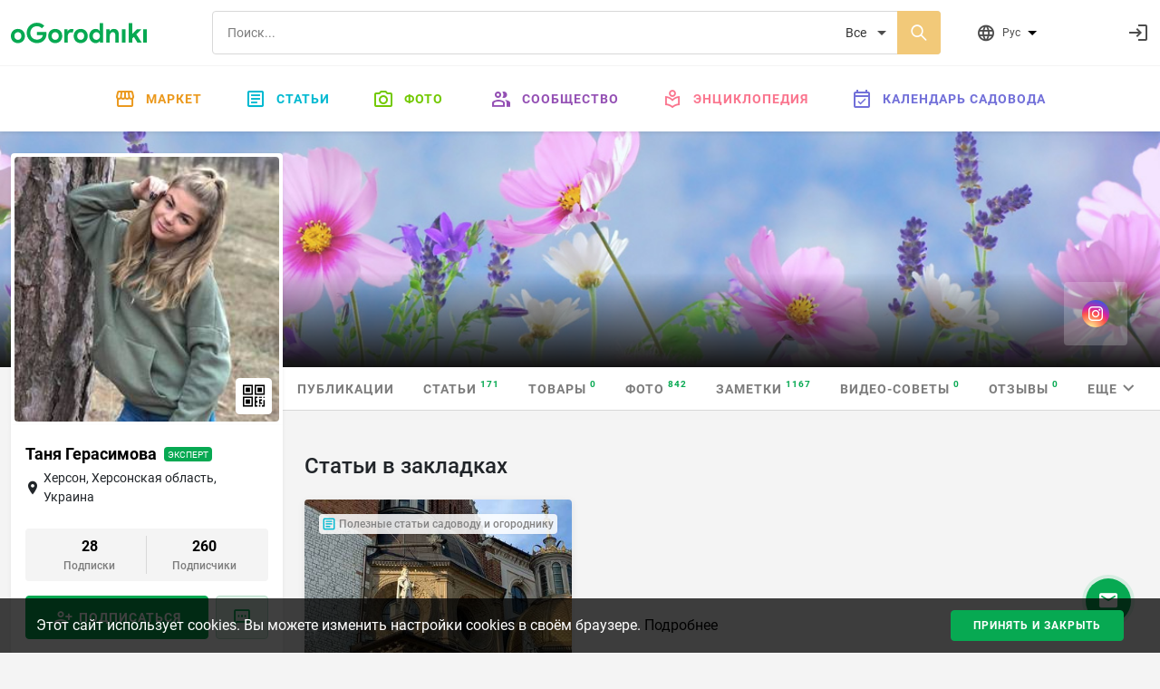

--- FILE ---
content_type: text/html; charset=utf-8
request_url: https://ogorodniki.com/user/483818/bookmark-article
body_size: 11795
content:
<!DOCTYPE html>
<html lang="ru">
    <head >
        <meta http-equiv="Content-Type" content="text/html; charset=utf-8" />
        <meta name="description" content="" />
        <meta name="keywords" content="" />
        <meta content="IE=edge,chrome=1" http-equiv="X-UA-Compatible">
        <meta name="viewport" content="width=device-width, initial-scale=1.0, maximum-scale=1.0, user-scalable=no">
        <meta name="theme-color" content="#ffffff">
        
        <meta name="google-site-verification" content="jYT7eT05ea5NiscpbDJoPllRxBJXjDEUxMCcvLaLgr8" />
        <meta name="yandex-verification" content="c470e12f88c4d8ef" />
        <meta name="verification" content="9a88de1765aca8cdc5a4e211bada3f" />

        
        
            
                
                <link rel="alternate" hreflang="x-default" href="https://ogorodniki.com/user/483818/bookmark-article">
            

            <link rel="alternate" hreflang="ru" href="https://ogorodniki.com/user/483818/bookmark-article">
        
            

            <link rel="alternate" hreflang="uk" href="https://ogorodniki.com/uk/user/483818/bookmark-article">
        

        <title>
Статьи в закладках | Огородники
</title>

        
        
        <script type="application/ld+json">{"@context": "http://schema.org","@type": "Organization","name": "oGorodniki","url": "https://ogorodniki.com","logo": "https://ogorodniki.com/static/favicon/apple-touch-icon.png","sameAs": ["https://www.facebook.com/ogorodnikicom/","https://www.instagram.com/ogorodniki_sadovodu/","https://www.youtube.com/channel/UCv0iIX4sGRk9CHU-Ug9jtmA"]}</script>

        <link rel="canonical" href="https://ogorodniki.com/user/483818/bookmark-article">
        <link rel="apple-touch-icon" sizes="180x180" href="/static/favicon/apple-touch-icon.png">
        <link rel="icon" type="image/png" sizes="32x32" href="/static/favicon/favicon-32x32.png">
        <link rel="icon" type="image/png" sizes="16x16" href="/static/favicon/favicon-16x16.png">
        <link rel="manifest" href="/static/favicon/manifest.json">
        <link rel="mask-icon" href="/static/favicon/safari-pinned-tab.svg" color="#07A952">
        <link rel="shortcut icon" href="/static/favicon/favicon.ico" type="image/x-icon" sizes="48x48">
        <link href="/static/css/site.css?r=1627892932" type="text/css" rel="stylesheet">

        
        

        
            <!-- Google Tag Manager -->
<script>(function(w,d,s,l,i){w[l]=w[l]||[];w[l].push({'gtm.start':
    new Date().getTime(),event:'gtm.js'});var f=d.getElementsByTagName(s)[0],
    j=d.createElement(s),dl=l!='dataLayer'?'&l='+l:'';j.async=true;j.src=
    'https://www.googletagmanager.com/gtm.js?id='+i+dl;f.parentNode.insertBefore(j,f);
    })(window,document,'script','dataLayer','GTM-WXB3S6N');</script>
<!-- End Google Tag Manager -->
            <script async src="https://www.googletagmanager.com/gtag/js?id=UA-109919236-1"></script>
<script async src="/static/js/snippet/g_analytic.js"></script>
        
    </head>
    <body>
        <input type="hidden" class="js-current-language" value="ru" data-id="0" />
        <div class="b-wrapper-popup"></div>
        
            
                <header class="b-header bg-white shadow-sm">
    <div class="border-bottom b-header__top">
        <div class="container-xxl b-header-top d-flex flex-wrap justify-content-between align-items-center py-2 my-1">
            <div class="b-mob-ico-wrap b-mob-ico-wrap_ham i-menu"></div>
            <div class="b-header-top_logo-box me-lg-5">
                <a href="/" class="b-header-top__logo"></a>
            </div>
            <div class="b-header-top__control-ico b-mob-ico-wrap b-mob-ico-wrap_close b-header-top_mob-search-ico i-search"></div>
            <div class="b-header-top__search-box px-2 px-lg-4 flex-grow-1">
                <div class="b-search d-flex">
                    
                    <label class="i-search b-search__ico-search"></label>
                    <input autocomplete="off" class="b-search__input" placeholder="Поиск..." value="" name="header-search" />
                    
                    <select class="b-search__select" name="search_filter">
                        
                            <option value="all" 
                                    class=&#39;js-tag-filter&#39; 
                                    
                                    >
                                Все
                            </option>
                        
                            <option value="species" 
                                    class=&#39;js-tag-filter&#39; 
                                    
                                    >
                                Энциклопедия
                            </option>
                        
                            <option value="articles" 
                                    class=&#39;js-tag-filter&#39; 
                                    
                                    >
                                Статьи
                            </option>
                        
                            <option value="experts" 
                                     
                                    
                                    >
                                Люди и компании
                            </option>
                        
                            <option value="photos" 
                                    class=&#39;js-tag-filter&#39; 
                                    
                                    >
                                Фото
                            </option>
                        
                            <option value="notes" 
                                    class=&#39;js-tag-filter&#39; 
                                    
                                    >
                                Заметки
                            </option>
                        
                            <option value="video_advices" 
                                    class=&#39;js-tag-filter&#39; 
                                    
                                    >
                                Видео-советы
                            </option>
                        
                            <option value="market" 
                                     
                                    
                                    >
                                Маркет
                            </option>
                        
                    </select>
                </div>
            </div>
            <div class="b-header__user-actions ps-0 ps-lg-3 d-flex justify-content-end">
                <div class="b-header-top__item b-header-top__item_mob-hide b-dropdown js-languages js-dropdown pe-0 pe-lg-5 me-0 me-lg-4">
                    <div class="b-header-top__control-ico i-website b-dropdown__toggle js-dropdown-toggle">
                        <span class="b-header-top__label ms-2">Рус</span>
                        <ul class="b-dropdown__menu fx-d-c h-ta-l">
                            
                                <li class="b-flags__item la-fx fx-aic" data-flag="b-flags__ru">
                                    <div data-href="/user/483818/bookmark-article" class="la-fx fx-aic js-change-lang">
                                        <span class="b-flags__ico b-flags__ru me-2"></span>
                                        <span>Русский</span>
                                    </div>
                                </li>
                            
                                <li class="b-flags__item la-fx fx-aic" data-flag="b-flags__uk">
                                    <div data-href="/uk/user/483818/bookmark-article" class="la-fx fx-aic js-change-lang">
                                        <span class="b-flags__ico b-flags__uk me-2"></span>
                                        <span>Українська</span>
                                    </div>
                                </li>
                            
                        </ul>
                    </div>
                </div>
                <div class="js-messages"></div>
                <div class="js-notification"></div>
                <div class="b-header-top__item ms-1 justify-content-end fx-ba b-header-top__profile">
                    <div class="d-flex align-items-center justify-content-between js-user">
                        <a class="d-flex b-header-top__control-link b-header-top__profile-auth" href="/auth/login" rel="nofollow" title="Войти">
                            <i class="b-header-top__control-ico i-login"></i>
                        </a>
                    </div>
                </div>
            </div>
        </div>
    </div>
    
<nav class="container-fluid b-menu">

    <ul class="b-menu__list py-lg-2 d-flex justify-content-center">
        <li class="b-menu__item b-menu__side">
            <a href="/" data-href="/" class="b-menu__link"><span class="b-menu__side-ico i-home"></span>Главная</a>
        </li>
        <li class="b-menu__item">
            <a href="https://market.ogorodniki.com/ru" class="b-menu__link b-menu_market"><span class="b-menu__side-ico i-market"></span>Маркет</a>
        </li>
        <li class="b-menu__item b-menu__item_mega">
            <a href="/articles" data-href="/articles" class="b-menu__link b-menu_articles"><span class="b-menu__side-ico i-doc"></span>Статьи</a>
            <div class="b-megamenu d-none">
                <div class="b-megamenu__wrapper">
                    <ul class="b-megamenu__list la-fx fx-w">
                        <li class="b-megamenu__item h-mb-20">
                                <a href="/articles/sad-i-ogorod" data-href="/articles/sad-i-ogorod" class="b-megamenu__link h-mb-10">
                                    <i class="b-megamenu__ico ico-category__1"></i>Сад и Огород
                                </a>
                                <ul class="b-megamenu__sub">
                                    
                                        <li class="b-megamenu__sub-item">
                                            <a href="/articles/sad-i-ogorod/ovoshchi" data-href="/articles/sad-i-ogorod/ovoshchi" class="b-megamenu__sub-link">Овощи <sup class="b-articles__filter-num">819</sup></a>
                                        </li>
                                    
                                        <li class="b-megamenu__sub-item">
                                            <a href="/articles/sad-i-ogorod/frukty" data-href="/articles/sad-i-ogorod/frukty" class="b-megamenu__sub-link">Фрукты <sup class="b-articles__filter-num">221</sup></a>
                                        </li>
                                    
                                        <li class="b-megamenu__sub-item">
                                            <a href="/articles/sad-i-ogorod/iagody" data-href="/articles/sad-i-ogorod/iagody" class="b-megamenu__sub-link">Ягоды <sup class="b-articles__filter-num">432</sup></a>
                                        </li>
                                    
                                        <li class="b-megamenu__sub-item">
                                            <a href="/articles/sad-i-ogorod/vrediteli-i-bolezni" data-href="/articles/sad-i-ogorod/vrediteli-i-bolezni" class="b-megamenu__sub-link">Вредители <sup class="b-articles__filter-num">99</sup></a>
                                        </li>
                                    
                                        <li class="b-megamenu__sub-item">
                                            <a href="/articles/sad-i-ogorod/bobovye" data-href="/articles/sad-i-ogorod/bobovye" class="b-megamenu__sub-link">Бобовые <sup class="b-articles__filter-num">27</sup></a>
                                        </li>
                                    
                                        <li class="b-megamenu__sub-item">
                                            <a href="/articles/sad-i-ogorod/ekzoticheskie-rasteniia" data-href="/articles/sad-i-ogorod/ekzoticheskie-rasteniia" class="b-megamenu__sub-link">Экзотические растения <sup class="b-articles__filter-num">108</sup></a>
                                        </li>
                                    
                                        <li class="b-megamenu__sub-item">
                                            <a href="/articles/sad-i-ogorod/zlaki" data-href="/articles/sad-i-ogorod/zlaki" class="b-megamenu__sub-link">Злаки <sup class="b-articles__filter-num">52</sup></a>
                                        </li>
                                    
                                        <li class="b-megamenu__sub-item">
                                            <a href="/articles/sad-i-ogorod/travy-i-zelen" data-href="/articles/sad-i-ogorod/travy-i-zelen" class="b-megamenu__sub-link">Травы и зелень <sup class="b-articles__filter-num">195</sup></a>
                                        </li>
                                    
                                        <li class="b-megamenu__sub-item">
                                            <a href="/articles/sad-i-ogorod/orekh" data-href="/articles/sad-i-ogorod/orekh" class="b-megamenu__sub-link">Орехи <sup class="b-articles__filter-num">73</sup></a>
                                        </li>
                                    
                                        <li class="b-megamenu__sub-item">
                                            <a href="/articles/sad-i-ogorod/bolezni" data-href="/articles/sad-i-ogorod/bolezni" class="b-megamenu__sub-link">Болезни <sup class="b-articles__filter-num">30</sup></a>
                                        </li>
                                    
                                        <li class="b-megamenu__sub-item">
                                            <a href="/articles/sad-i-ogorod/lekarstvennye-rasteniia" data-href="/articles/sad-i-ogorod/lekarstvennye-rasteniia" class="b-megamenu__sub-link">Лекарственные растения <sup class="b-articles__filter-num">226</sup></a>
                                        </li>
                                    
                                        <li class="b-megamenu__sub-item">
                                            <a href="/articles/sad-i-ogorod/poleznye-stati-sadovodu-i-ogorodniku" data-href="/articles/sad-i-ogorod/poleznye-stati-sadovodu-i-ogorodniku" class="b-megamenu__sub-link">Полезные статьи садоводу и огороднику <sup class="b-articles__filter-num">2989</sup></a>
                                        </li>
                                    
                                </ul>
                            </li><li class="b-megamenu__item h-mb-20">
                                <a href="/articles/tsvety" data-href="/articles/tsvety" class="b-megamenu__link h-mb-10">
                                    <i class="b-megamenu__ico ico-category__2"></i>Комнатные растения
                                </a>
                                <ul class="b-megamenu__sub">
                                    
                                        <li class="b-megamenu__sub-item">
                                            <a href="/articles/tsvety/sukkulenty-i-kaktusy" data-href="/articles/tsvety/sukkulenty-i-kaktusy" class="b-megamenu__sub-link">Суккуленты и кактусы <sup class="b-articles__filter-num">273</sup></a>
                                        </li>
                                    
                                        <li class="b-megamenu__sub-item">
                                            <a href="/articles/tsvety/dekorativnotsvetushchie" data-href="/articles/tsvety/dekorativnotsvetushchie" class="b-megamenu__sub-link">Декоративно-цветущие <sup class="b-articles__filter-num">315</sup></a>
                                        </li>
                                    
                                        <li class="b-megamenu__sub-item">
                                            <a href="/articles/tsvety/dekorativnolistnye" data-href="/articles/tsvety/dekorativnolistnye" class="b-megamenu__sub-link">Декоративно-лиственные <sup class="b-articles__filter-num">145</sup></a>
                                        </li>
                                    
                                        <li class="b-megamenu__sub-item">
                                            <a href="/articles/tsvety/palmy-i-drevovidnye" data-href="/articles/tsvety/palmy-i-drevovidnye" class="b-megamenu__sub-link">Пальмы и древовидные <sup class="b-articles__filter-num">58</sup></a>
                                        </li>
                                    
                                        <li class="b-megamenu__sub-item">
                                            <a href="/articles/tsvety/plodovye" data-href="/articles/tsvety/plodovye" class="b-megamenu__sub-link">Плодовые <sup class="b-articles__filter-num">19</sup></a>
                                        </li>
                                    
                                        <li class="b-megamenu__sub-item">
                                            <a href="/articles/tsvety/vrediteli-rastenii" data-href="/articles/tsvety/vrediteli-rastenii" class="b-megamenu__sub-link">Вредители комнатных растений <sup class="b-articles__filter-num">0</sup></a>
                                        </li>
                                    
                                        <li class="b-megamenu__sub-item">
                                            <a href="/articles/tsvety/bolezni-rastenii" data-href="/articles/tsvety/bolezni-rastenii" class="b-megamenu__sub-link">Болезни комнатных растений <sup class="b-articles__filter-num">1</sup></a>
                                        </li>
                                    
                                        <li class="b-megamenu__sub-item">
                                            <a href="/articles/tsvety/paporotniki" data-href="/articles/tsvety/paporotniki" class="b-megamenu__sub-link">Папоротники <sup class="b-articles__filter-num">21</sup></a>
                                        </li>
                                    
                                        <li class="b-megamenu__sub-item">
                                            <a href="/articles/tsvety/poleznye-stati-komnatnym-tsvetovodam" data-href="/articles/tsvety/poleznye-stati-komnatnym-tsvetovodam" class="b-megamenu__sub-link">Полезные статьи комнатным цветоводам <sup class="b-articles__filter-num">114</sup></a>
                                        </li>
                                    
                                </ul>
                            </li><li class="b-megamenu__item h-mb-20">
                                <a href="/articles/landshaft" data-href="/articles/landshaft" class="b-megamenu__link h-mb-10">
                                    <i class="b-megamenu__ico ico-category__11"></i>Ландшафт
                                </a>
                                <ul class="b-megamenu__sub">
                                    
                                        <li class="b-megamenu__sub-item">
                                            <a href="/articles/landshaft/tsvety-otkrytogo-grunta" data-href="/articles/landshaft/tsvety-otkrytogo-grunta" class="b-megamenu__sub-link">Цветы открытого грунта <sup class="b-articles__filter-num">1237</sup></a>
                                        </li>
                                    
                                        <li class="b-megamenu__sub-item">
                                            <a href="/articles/landshaft/travy-gazonnye" data-href="/articles/landshaft/travy-gazonnye" class="b-megamenu__sub-link">Травы газонные <sup class="b-articles__filter-num">23</sup></a>
                                        </li>
                                    
                                        <li class="b-megamenu__sub-item">
                                            <a href="/articles/landshaft/viushchiesia-rasteniia" data-href="/articles/landshaft/viushchiesia-rasteniia" class="b-megamenu__sub-link">Вьющиеся лианы <sup class="b-articles__filter-num">86</sup></a>
                                        </li>
                                    
                                        <li class="b-megamenu__sub-item">
                                            <a href="/articles/landshaft/prudovye-rasteniia" data-href="/articles/landshaft/prudovye-rasteniia" class="b-megamenu__sub-link">Прудовые растения <sup class="b-articles__filter-num">55</sup></a>
                                        </li>
                                    
                                        <li class="b-megamenu__sub-item">
                                            <a href="/articles/landshaft/kustarniki-dekorativnye" data-href="/articles/landshaft/kustarniki-dekorativnye" class="b-megamenu__sub-link">Кустарники декоративные <sup class="b-articles__filter-num">217</sup></a>
                                        </li>
                                    
                                        <li class="b-megamenu__sub-item">
                                            <a href="/articles/landshaft/derevia" data-href="/articles/landshaft/derevia" class="b-megamenu__sub-link">Деревья <sup class="b-articles__filter-num">276</sup></a>
                                        </li>
                                    
                                        <li class="b-megamenu__sub-item">
                                            <a href="/articles/landshaft/tsvetniki" data-href="/articles/landshaft/tsvetniki" class="b-megamenu__sub-link">Цветники <sup class="b-articles__filter-num">80</sup></a>
                                        </li>
                                    
                                        <li class="b-megamenu__sub-item">
                                            <a href="/articles/landshaft/iskusstvennye-vodoiomy" data-href="/articles/landshaft/iskusstvennye-vodoiomy" class="b-megamenu__sub-link">Искусственные водоёмы <sup class="b-articles__filter-num">6</sup></a>
                                        </li>
                                    
                                        <li class="b-megamenu__sub-item">
                                            <a href="/articles/landshaft/alpiiskie-gorki" data-href="/articles/landshaft/alpiiskie-gorki" class="b-megamenu__sub-link">Альпийские горки <sup class="b-articles__filter-num">3</sup></a>
                                        </li>
                                    
                                        <li class="b-megamenu__sub-item">
                                            <a href="/articles/landshaft/sadovye-dorozhki" data-href="/articles/landshaft/sadovye-dorozhki" class="b-megamenu__sub-link">Садовые дорожки <sup class="b-articles__filter-num">6</sup></a>
                                        </li>
                                    
                                </ul>
                            </li><li class="b-megamenu__item h-mb-20">
                                <a href="/articles/zagorodnaja-zhizn" data-href="/articles/zagorodnaja-zhizn" class="b-megamenu__link h-mb-10">
                                    <i class="b-megamenu__ico ico-category__24"></i>Загородная жизнь
                                </a>
                                <ul class="b-megamenu__sub">
                                    
                                        <li class="b-megamenu__sub-item">
                                            <a href="/articles/zagorodnaja-zhizn/griby" data-href="/articles/zagorodnaja-zhizn/griby" class="b-megamenu__sub-link">Грибы <sup class="b-articles__filter-num">54</sup></a>
                                        </li>
                                    
                                        <li class="b-megamenu__sub-item">
                                            <a href="/articles/zagorodnaja-zhizn/poleznye-nasekomye" data-href="/articles/zagorodnaja-zhizn/poleznye-nasekomye" class="b-megamenu__sub-link">Насекомые <sup class="b-articles__filter-num">106</sup></a>
                                        </li>
                                    
                                        <li class="b-megamenu__sub-item">
                                            <a href="/articles/zagorodnaja-zhizn/domashnie-zhivotnye" data-href="/articles/zagorodnaja-zhizn/domashnie-zhivotnye" class="b-megamenu__sub-link">Домашние животные <sup class="b-articles__filter-num">135</sup></a>
                                        </li>
                                    
                                        <li class="b-megamenu__sub-item">
                                            <a href="/articles/zagorodnaja-zhizn/svoimi-rukami" data-href="/articles/zagorodnaja-zhizn/svoimi-rukami" class="b-megamenu__sub-link">Своими руками <sup class="b-articles__filter-num">429</sup></a>
                                        </li>
                                    
                                        <li class="b-megamenu__sub-item">
                                            <a href="/articles/zagorodnaja-zhizn/khobbi" data-href="/articles/zagorodnaja-zhizn/khobbi" class="b-megamenu__sub-link">Рыбалка <sup class="b-articles__filter-num">46</sup></a>
                                        </li>
                                    
                                        <li class="b-megamenu__sub-item">
                                            <a href="/articles/zagorodnaja-zhizn/instrument" data-href="/articles/zagorodnaja-zhizn/instrument" class="b-megamenu__sub-link">Инструмент <sup class="b-articles__filter-num">54</sup></a>
                                        </li>
                                    
                                        <li class="b-megamenu__sub-item">
                                            <a href="/articles/zagorodnaja-zhizn/stroitelstvo" data-href="/articles/zagorodnaja-zhizn/stroitelstvo" class="b-megamenu__sub-link">Строительство <sup class="b-articles__filter-num">372</sup></a>
                                        </li>
                                    
                                </ul>
                            </li><li class="b-megamenu__item h-mb-20">
                                <a href="/articles/zhivotnye" data-href="/articles/zhivotnye" class="b-megamenu__link h-mb-10">
                                    <i class="b-megamenu__ico ico-category__71"></i>Животные
                                </a>
                                <ul class="b-megamenu__sub">
                                    
                                        <li class="b-megamenu__sub-item">
                                            <a href="/articles/zhivotnye/ryby" data-href="/articles/zhivotnye/ryby" class="b-megamenu__sub-link">Рыбы <sup class="b-articles__filter-num">48</sup></a>
                                        </li>
                                    
                                        <li class="b-megamenu__sub-item">
                                            <a href="/articles/zhivotnye/ptitsy" data-href="/articles/zhivotnye/ptitsy" class="b-megamenu__sub-link">Птицы <sup class="b-articles__filter-num">140</sup></a>
                                        </li>
                                    
                                        <li class="b-megamenu__sub-item">
                                            <a href="/articles/zhivotnye/reptilii" data-href="/articles/zhivotnye/reptilii" class="b-megamenu__sub-link">Рептилии <sup class="b-articles__filter-num">14</sup></a>
                                        </li>
                                    
                                        <li class="b-megamenu__sub-item">
                                            <a href="/articles/zhivotnye/mlekopitaiushchie" data-href="/articles/zhivotnye/mlekopitaiushchie" class="b-megamenu__sub-link">Млекопитающие <sup class="b-articles__filter-num">142</sup></a>
                                        </li>
                                    
                                        <li class="b-megamenu__sub-item">
                                            <a href="/articles/zhivotnye/zemnovodnye" data-href="/articles/zhivotnye/zemnovodnye" class="b-megamenu__sub-link">Земноводные <sup class="b-articles__filter-num">7</sup></a>
                                        </li>
                                    
                                        <li class="b-megamenu__sub-item">
                                            <a href="/articles/zhivotnye/koshki" data-href="/articles/zhivotnye/koshki" class="b-megamenu__sub-link">Кошки <sup class="b-articles__filter-num">36</sup></a>
                                        </li>
                                    
                                        <li class="b-megamenu__sub-item">
                                            <a href="/articles/zhivotnye/sobaki" data-href="/articles/zhivotnye/sobaki" class="b-megamenu__sub-link">Собаки <sup class="b-articles__filter-num">64</sup></a>
                                        </li>
                                    
                                </ul>
                            </li><li class="b-megamenu__item h-mb-20">
                                <a href="/articles/pererabotka" data-href="/articles/pererabotka" class="b-megamenu__link h-mb-10">
                                    <i class="b-megamenu__ico ico-category__77"></i>Переработка
                                </a>
                                <ul class="b-megamenu__sub">
                                    
                                        <li class="b-megamenu__sub-item">
                                            <a href="/articles/pererabotka/kulinariia" data-href="/articles/pererabotka/kulinariia" class="b-megamenu__sub-link">Кулинария <sup class="b-articles__filter-num">310</sup></a>
                                        </li>
                                    
                                        <li class="b-megamenu__sub-item">
                                            <a href="/articles/pererabotka/retsepty" data-href="/articles/pererabotka/retsepty" class="b-megamenu__sub-link">Рецепты <sup class="b-articles__filter-num">421</sup></a>
                                        </li>
                                    
                                        <li class="b-megamenu__sub-item">
                                            <a href="/articles/pererabotka/vypechka" data-href="/articles/pererabotka/vypechka" class="b-megamenu__sub-link">Выпечка <sup class="b-articles__filter-num">39</sup></a>
                                        </li>
                                    
                                        <li class="b-megamenu__sub-item">
                                            <a href="/articles/pererabotka/konservatsii" data-href="/articles/pererabotka/konservatsii" class="b-megamenu__sub-link">Консервации <sup class="b-articles__filter-num">54</sup></a>
                                        </li>
                                    
                                        <li class="b-megamenu__sub-item">
                                            <a href="/articles/pererabotka/barbekiu" data-href="/articles/pererabotka/barbekiu" class="b-megamenu__sub-link">Барбекю <sup class="b-articles__filter-num">11</sup></a>
                                        </li>
                                    
                                        <li class="b-megamenu__sub-item">
                                            <a href="/articles/pererabotka/khranenie" data-href="/articles/pererabotka/khranenie" class="b-megamenu__sub-link">Хранение <sup class="b-articles__filter-num">8</sup></a>
                                        </li>
                                    
                                        <li class="b-megamenu__sub-item">
                                            <a href="/articles/pererabotka/termicheskaia-obrabotka" data-href="/articles/pererabotka/termicheskaia-obrabotka" class="b-megamenu__sub-link">Термическая обработка <sup class="b-articles__filter-num">23</sup></a>
                                        </li>
                                    
                                        <li class="b-megamenu__sub-item">
                                            <a href="/articles/pererabotka/khimicheskaia-obrabotka" data-href="/articles/pererabotka/khimicheskaia-obrabotka" class="b-megamenu__sub-link">Химическая обработка <sup class="b-articles__filter-num">0</sup></a>
                                        </li>
                                    
                                        <li class="b-megamenu__sub-item">
                                            <a href="/articles/pererabotka/ingredienty" data-href="/articles/pererabotka/ingredienty" class="b-megamenu__sub-link">Ингредиенты <sup class="b-articles__filter-num">28</sup></a>
                                        </li>
                                    
                                        <li class="b-megamenu__sub-item">
                                            <a href="/articles/pererabotka/salaty" data-href="/articles/pererabotka/salaty" class="b-megamenu__sub-link">Салаты <sup class="b-articles__filter-num">38</sup></a>
                                        </li>
                                    
                                        <li class="b-megamenu__sub-item">
                                            <a href="/articles/pererabotka/zakuski" data-href="/articles/pererabotka/zakuski" class="b-megamenu__sub-link">Закуски <sup class="b-articles__filter-num">18</sup></a>
                                        </li>
                                    
                                        <li class="b-megamenu__sub-item">
                                            <a href="/articles/pererabotka/ryba-i-moreprodukty" data-href="/articles/pererabotka/ryba-i-moreprodukty" class="b-megamenu__sub-link">Рыба и морепродукты <sup class="b-articles__filter-num">14</sup></a>
                                        </li>
                                    
                                        <li class="b-megamenu__sub-item">
                                            <a href="/articles/pererabotka/deserty" data-href="/articles/pererabotka/deserty" class="b-megamenu__sub-link">Десерты <sup class="b-articles__filter-num">39</sup></a>
                                        </li>
                                    
                                        <li class="b-megamenu__sub-item">
                                            <a href="/articles/pererabotka/napitki" data-href="/articles/pererabotka/napitki" class="b-megamenu__sub-link">Напитки <sup class="b-articles__filter-num">156</sup></a>
                                        </li>
                                    
                                        <li class="b-megamenu__sub-item">
                                            <a href="/articles/pererabotka/med" data-href="/articles/pererabotka/med" class="b-megamenu__sub-link">Мёд <sup class="b-articles__filter-num">56</sup></a>
                                        </li>
                                    
                                </ul>
                            </li>
                    </ul>
                </div>
            </div>
        </li>
        <li class="b-menu__item b-menu__item_mega">
            <a href="/galleries" data-href="/galleries" class="b-menu__link b-menu_photo"><span class="b-menu__side-ico i-photo"></span>Фото</a>
            <div class="b-megamenu d-none">
                <div class="b-megamenu__wrapper">
                    <ul class="b-megamenu__list la-fx fx-w">
                        
                        
                            <li class="b-megamenu__item h-mb-20">
                                <a href="/galleries/sad-i-ogorod" data-href="/galleries/sad-i-ogorod" class="b-megamenu__link h-mb-10">
                                    <i class="b-megamenu__ico ico-category__1"></i>Сад и Огород
                                </a>
                                <ul class="b-megamenu__sub">
                                    
                                        <li class="b-megamenu__sub-item">
                                            <a href="/galleries/ovoshchi" data-href="/articles/sad-i-ogorod/ovoshchi" class="b-megamenu__sub-link">Овощи <sup class="b-articles__filter-num">6494</sup></a>
                                        </li>
                                    
                                        <li class="b-megamenu__sub-item">
                                            <a href="/galleries/frukty" data-href="/articles/sad-i-ogorod/frukty" class="b-megamenu__sub-link">Фрукты <sup class="b-articles__filter-num">2546</sup></a>
                                        </li>
                                    
                                        <li class="b-megamenu__sub-item">
                                            <a href="/galleries/iagody" data-href="/articles/sad-i-ogorod/iagody" class="b-megamenu__sub-link">Ягоды <sup class="b-articles__filter-num">5328</sup></a>
                                        </li>
                                    
                                        <li class="b-megamenu__sub-item">
                                            <a href="/galleries/vrediteli-i-bolezni" data-href="/articles/sad-i-ogorod/vrediteli-i-bolezni" class="b-megamenu__sub-link">Вредители <sup class="b-articles__filter-num">966</sup></a>
                                        </li>
                                    
                                        <li class="b-megamenu__sub-item">
                                            <a href="/galleries/bobovye" data-href="/articles/sad-i-ogorod/bobovye" class="b-megamenu__sub-link">Бобовые <sup class="b-articles__filter-num">264</sup></a>
                                        </li>
                                    
                                        <li class="b-megamenu__sub-item">
                                            <a href="/galleries/ekzoticheskie-rasteniia" data-href="/articles/sad-i-ogorod/ekzoticheskie-rasteniia" class="b-megamenu__sub-link">Экзотические растения <sup class="b-articles__filter-num">980</sup></a>
                                        </li>
                                    
                                        <li class="b-megamenu__sub-item">
                                            <a href="/galleries/zlaki" data-href="/articles/sad-i-ogorod/zlaki" class="b-megamenu__sub-link">Злаки <sup class="b-articles__filter-num">794</sup></a>
                                        </li>
                                    
                                        <li class="b-megamenu__sub-item">
                                            <a href="/galleries/travy-i-zelen" data-href="/articles/sad-i-ogorod/travy-i-zelen" class="b-megamenu__sub-link">Травы и зелень <sup class="b-articles__filter-num">1349</sup></a>
                                        </li>
                                    
                                        <li class="b-megamenu__sub-item">
                                            <a href="/galleries/orekh" data-href="/articles/sad-i-ogorod/orekh" class="b-megamenu__sub-link">Орехи <sup class="b-articles__filter-num">892</sup></a>
                                        </li>
                                    
                                        <li class="b-megamenu__sub-item">
                                            <a href="/galleries/bolezni" data-href="/articles/sad-i-ogorod/bolezni" class="b-megamenu__sub-link">Болезни <sup class="b-articles__filter-num">350</sup></a>
                                        </li>
                                    
                                        <li class="b-megamenu__sub-item">
                                            <a href="/galleries/lekarstvennye-rasteniia" data-href="/articles/sad-i-ogorod/lekarstvennye-rasteniia" class="b-megamenu__sub-link">Лекарственные растения <sup class="b-articles__filter-num">2656</sup></a>
                                        </li>
                                    
                                        <li class="b-megamenu__sub-item">
                                            <a href="/galleries/poleznye-stati-sadovodu-i-ogorodniku" data-href="/articles/sad-i-ogorod/poleznye-stati-sadovodu-i-ogorodniku" class="b-megamenu__sub-link">Полезные статьи садоводу и огороднику <sup class="b-articles__filter-num">32525</sup></a>
                                        </li>
                                    
                                </ul>
                            </li>
                        
                            <li class="b-megamenu__item h-mb-20">
                                <a href="/galleries/tsvety" data-href="/galleries/tsvety" class="b-megamenu__link h-mb-10">
                                    <i class="b-megamenu__ico ico-category__2"></i>Комнатные растения
                                </a>
                                <ul class="b-megamenu__sub">
                                    
                                        <li class="b-megamenu__sub-item">
                                            <a href="/galleries/sukkulenty-i-kaktusy" data-href="/articles/tsvety/sukkulenty-i-kaktusy" class="b-megamenu__sub-link">Суккуленты и кактусы <sup class="b-articles__filter-num">3395</sup></a>
                                        </li>
                                    
                                        <li class="b-megamenu__sub-item">
                                            <a href="/galleries/dekorativnotsvetushchie" data-href="/articles/tsvety/dekorativnotsvetushchie" class="b-megamenu__sub-link">Декоративно-цветущие <sup class="b-articles__filter-num">4578</sup></a>
                                        </li>
                                    
                                        <li class="b-megamenu__sub-item">
                                            <a href="/galleries/dekorativnolistnye" data-href="/articles/tsvety/dekorativnolistnye" class="b-megamenu__sub-link">Декоративно-лиственные <sup class="b-articles__filter-num">2231</sup></a>
                                        </li>
                                    
                                        <li class="b-megamenu__sub-item">
                                            <a href="/galleries/palmy-i-drevovidnye" data-href="/articles/tsvety/palmy-i-drevovidnye" class="b-megamenu__sub-link">Пальмы и древовидные <sup class="b-articles__filter-num">273</sup></a>
                                        </li>
                                    
                                        <li class="b-megamenu__sub-item">
                                            <a href="/galleries/plodovye" data-href="/articles/tsvety/plodovye" class="b-megamenu__sub-link">Плодовые <sup class="b-articles__filter-num">58</sup></a>
                                        </li>
                                    
                                        <li class="b-megamenu__sub-item">
                                            <a href="/galleries/vrediteli-rastenii" data-href="/articles/tsvety/vrediteli-rastenii" class="b-megamenu__sub-link">Вредители комнатных растений <sup class="b-articles__filter-num">3</sup></a>
                                        </li>
                                    
                                        <li class="b-megamenu__sub-item">
                                            <a href="/galleries/bolezni-rastenii" data-href="/articles/tsvety/bolezni-rastenii" class="b-megamenu__sub-link">Болезни комнатных растений <sup class="b-articles__filter-num">6</sup></a>
                                        </li>
                                    
                                        <li class="b-megamenu__sub-item">
                                            <a href="/galleries/paporotniki" data-href="/articles/tsvety/paporotniki" class="b-megamenu__sub-link">Папоротники <sup class="b-articles__filter-num">265</sup></a>
                                        </li>
                                    
                                        <li class="b-megamenu__sub-item">
                                            <a href="/galleries/poleznye-stati-komnatnym-tsvetovodam" data-href="/articles/tsvety/poleznye-stati-komnatnym-tsvetovodam" class="b-megamenu__sub-link">Полезные статьи комнатным цветоводам <sup class="b-articles__filter-num">205</sup></a>
                                        </li>
                                    
                                </ul>
                            </li>
                        
                            <li class="b-megamenu__item h-mb-20">
                                <a href="/galleries/landshaft" data-href="/galleries/landshaft" class="b-megamenu__link h-mb-10">
                                    <i class="b-megamenu__ico ico-category__11"></i>Ландшафт
                                </a>
                                <ul class="b-megamenu__sub">
                                    
                                        <li class="b-megamenu__sub-item">
                                            <a href="/galleries/tsvety-otkrytogo-grunta" data-href="/articles/landshaft/tsvety-otkrytogo-grunta" class="b-megamenu__sub-link">Цветы открытого грунта <sup class="b-articles__filter-num">26357</sup></a>
                                        </li>
                                    
                                        <li class="b-megamenu__sub-item">
                                            <a href="/galleries/travy-gazonnye" data-href="/articles/landshaft/travy-gazonnye" class="b-megamenu__sub-link">Травы газонные <sup class="b-articles__filter-num">437</sup></a>
                                        </li>
                                    
                                        <li class="b-megamenu__sub-item">
                                            <a href="/galleries/viushchiesia-rasteniia" data-href="/articles/landshaft/viushchiesia-rasteniia" class="b-megamenu__sub-link">Вьющиеся лианы <sup class="b-articles__filter-num">1349</sup></a>
                                        </li>
                                    
                                        <li class="b-megamenu__sub-item">
                                            <a href="/galleries/prudovye-rasteniia" data-href="/articles/landshaft/prudovye-rasteniia" class="b-megamenu__sub-link">Прудовые растения <sup class="b-articles__filter-num">823</sup></a>
                                        </li>
                                    
                                        <li class="b-megamenu__sub-item">
                                            <a href="/galleries/kustarniki-dekorativnye" data-href="/articles/landshaft/kustarniki-dekorativnye" class="b-megamenu__sub-link">Кустарники декоративные <sup class="b-articles__filter-num">4567</sup></a>
                                        </li>
                                    
                                        <li class="b-megamenu__sub-item">
                                            <a href="/galleries/derevia" data-href="/articles/landshaft/derevia" class="b-megamenu__sub-link">Деревья <sup class="b-articles__filter-num">8084</sup></a>
                                        </li>
                                    
                                        <li class="b-megamenu__sub-item">
                                            <a href="/galleries/tsvetniki" data-href="/articles/landshaft/tsvetniki" class="b-megamenu__sub-link">Цветники <sup class="b-articles__filter-num">1584</sup></a>
                                        </li>
                                    
                                        <li class="b-megamenu__sub-item">
                                            <a href="/galleries/iskusstvennye-vodoiomy" data-href="/articles/landshaft/iskusstvennye-vodoiomy" class="b-megamenu__sub-link">Искусственные водоёмы <sup class="b-articles__filter-num">820</sup></a>
                                        </li>
                                    
                                        <li class="b-megamenu__sub-item">
                                            <a href="/galleries/alpiiskie-gorki" data-href="/articles/landshaft/alpiiskie-gorki" class="b-megamenu__sub-link">Альпийские горки <sup class="b-articles__filter-num">2</sup></a>
                                        </li>
                                    
                                        <li class="b-megamenu__sub-item">
                                            <a href="/galleries/sadovye-dorozhki" data-href="/articles/landshaft/sadovye-dorozhki" class="b-megamenu__sub-link">Садовые дорожки <sup class="b-articles__filter-num">3</sup></a>
                                        </li>
                                    
                                </ul>
                            </li>
                        
                            <li class="b-megamenu__item h-mb-20">
                                <a href="/galleries/zagorodnaja-zhizn" data-href="/galleries/zagorodnaja-zhizn" class="b-megamenu__link h-mb-10">
                                    <i class="b-megamenu__ico ico-category__24"></i>Загородная жизнь
                                </a>
                                <ul class="b-megamenu__sub">
                                    
                                        <li class="b-megamenu__sub-item">
                                            <a href="/galleries/griby" data-href="/articles/zagorodnaja-zhizn/griby" class="b-megamenu__sub-link">Грибы <sup class="b-articles__filter-num">1694</sup></a>
                                        </li>
                                    
                                        <li class="b-megamenu__sub-item">
                                            <a href="/galleries/poleznye-nasekomye" data-href="/articles/zagorodnaja-zhizn/poleznye-nasekomye" class="b-megamenu__sub-link">Насекомые <sup class="b-articles__filter-num">1780</sup></a>
                                        </li>
                                    
                                        <li class="b-megamenu__sub-item">
                                            <a href="/galleries/domashnie-zhivotnye" data-href="/articles/zagorodnaja-zhizn/domashnie-zhivotnye" class="b-megamenu__sub-link">Домашние животные <sup class="b-articles__filter-num">8439</sup></a>
                                        </li>
                                    
                                        <li class="b-megamenu__sub-item">
                                            <a href="/galleries/svoimi-rukami" data-href="/articles/zagorodnaja-zhizn/svoimi-rukami" class="b-megamenu__sub-link">Своими руками <sup class="b-articles__filter-num">2640</sup></a>
                                        </li>
                                    
                                        <li class="b-megamenu__sub-item">
                                            <a href="/galleries/khobbi" data-href="/articles/zagorodnaja-zhizn/khobbi" class="b-megamenu__sub-link">Рыбалка <sup class="b-articles__filter-num">384</sup></a>
                                        </li>
                                    
                                        <li class="b-megamenu__sub-item">
                                            <a href="/galleries/instrument" data-href="/articles/zagorodnaja-zhizn/instrument" class="b-megamenu__sub-link">Инструмент <sup class="b-articles__filter-num">442</sup></a>
                                        </li>
                                    
                                        <li class="b-megamenu__sub-item">
                                            <a href="/galleries/stroitelstvo" data-href="/articles/zagorodnaja-zhizn/stroitelstvo" class="b-megamenu__sub-link">Строительство <sup class="b-articles__filter-num">2424</sup></a>
                                        </li>
                                    
                                </ul>
                            </li>
                        
                            <li class="b-megamenu__item h-mb-20">
                                <a href="/galleries/zhivotnye" data-href="/galleries/zhivotnye" class="b-megamenu__link h-mb-10">
                                    <i class="b-megamenu__ico ico-category__71"></i>Животные
                                </a>
                                <ul class="b-megamenu__sub">
                                    
                                        <li class="b-megamenu__sub-item">
                                            <a href="/galleries/ryby" data-href="/articles/zhivotnye/ryby" class="b-megamenu__sub-link">Рыбы <sup class="b-articles__filter-num">384</sup></a>
                                        </li>
                                    
                                        <li class="b-megamenu__sub-item">
                                            <a href="/galleries/ptitsy" data-href="/articles/zhivotnye/ptitsy" class="b-megamenu__sub-link">Птицы <sup class="b-articles__filter-num">322</sup></a>
                                        </li>
                                    
                                        <li class="b-megamenu__sub-item">
                                            <a href="/galleries/reptilii" data-href="/articles/zhivotnye/reptilii" class="b-megamenu__sub-link">Рептилии <sup class="b-articles__filter-num">139</sup></a>
                                        </li>
                                    
                                        <li class="b-megamenu__sub-item">
                                            <a href="/galleries/mlekopitaiushchie" data-href="/articles/zhivotnye/mlekopitaiushchie" class="b-megamenu__sub-link">Млекопитающие <sup class="b-articles__filter-num">6</sup></a>
                                        </li>
                                    
                                        <li class="b-megamenu__sub-item">
                                            <a href="/galleries/zemnovodnye" data-href="/articles/zhivotnye/zemnovodnye" class="b-megamenu__sub-link">Земноводные <sup class="b-articles__filter-num">15</sup></a>
                                        </li>
                                    
                                        <li class="b-megamenu__sub-item">
                                            <a href="/galleries/koshki" data-href="/articles/zhivotnye/koshki" class="b-megamenu__sub-link">Кошки <sup class="b-articles__filter-num">0</sup></a>
                                        </li>
                                    
                                        <li class="b-megamenu__sub-item">
                                            <a href="/galleries/sobaki" data-href="/articles/zhivotnye/sobaki" class="b-megamenu__sub-link">Собаки <sup class="b-articles__filter-num">60</sup></a>
                                        </li>
                                    
                                </ul>
                            </li>
                        
                            <li class="b-megamenu__item h-mb-20">
                                <a href="/galleries/pererabotka" data-href="/galleries/pererabotka" class="b-megamenu__link h-mb-10">
                                    <i class="b-megamenu__ico ico-category__77"></i>Переработка
                                </a>
                                <ul class="b-megamenu__sub">
                                    
                                        <li class="b-megamenu__sub-item">
                                            <a href="/galleries/kulinariia" data-href="/articles/pererabotka/kulinariia" class="b-megamenu__sub-link">Кулинария <sup class="b-articles__filter-num">6307</sup></a>
                                        </li>
                                    
                                        <li class="b-megamenu__sub-item">
                                            <a href="/galleries/retsepty" data-href="/articles/pererabotka/retsepty" class="b-megamenu__sub-link">Рецепты <sup class="b-articles__filter-num">0</sup></a>
                                        </li>
                                    
                                        <li class="b-megamenu__sub-item">
                                            <a href="/galleries/vypechka" data-href="/articles/pererabotka/vypechka" class="b-megamenu__sub-link">Выпечка <sup class="b-articles__filter-num">0</sup></a>
                                        </li>
                                    
                                        <li class="b-megamenu__sub-item">
                                            <a href="/galleries/konservatsii" data-href="/articles/pererabotka/konservatsii" class="b-megamenu__sub-link">Консервации <sup class="b-articles__filter-num">0</sup></a>
                                        </li>
                                    
                                        <li class="b-megamenu__sub-item">
                                            <a href="/galleries/barbekiu" data-href="/articles/pererabotka/barbekiu" class="b-megamenu__sub-link">Барбекю <sup class="b-articles__filter-num">0</sup></a>
                                        </li>
                                    
                                        <li class="b-megamenu__sub-item">
                                            <a href="/galleries/khranenie" data-href="/articles/pererabotka/khranenie" class="b-megamenu__sub-link">Хранение <sup class="b-articles__filter-num">0</sup></a>
                                        </li>
                                    
                                        <li class="b-megamenu__sub-item">
                                            <a href="/galleries/termicheskaia-obrabotka" data-href="/articles/pererabotka/termicheskaia-obrabotka" class="b-megamenu__sub-link">Термическая обработка <sup class="b-articles__filter-num">0</sup></a>
                                        </li>
                                    
                                        <li class="b-megamenu__sub-item">
                                            <a href="/galleries/khimicheskaia-obrabotka" data-href="/articles/pererabotka/khimicheskaia-obrabotka" class="b-megamenu__sub-link">Химическая обработка <sup class="b-articles__filter-num">0</sup></a>
                                        </li>
                                    
                                        <li class="b-megamenu__sub-item">
                                            <a href="/galleries/ingredienty" data-href="/articles/pererabotka/ingredienty" class="b-megamenu__sub-link">Ингредиенты <sup class="b-articles__filter-num">0</sup></a>
                                        </li>
                                    
                                        <li class="b-megamenu__sub-item">
                                            <a href="/galleries/salaty" data-href="/articles/pererabotka/salaty" class="b-megamenu__sub-link">Салаты <sup class="b-articles__filter-num">0</sup></a>
                                        </li>
                                    
                                        <li class="b-megamenu__sub-item">
                                            <a href="/galleries/zakuski" data-href="/articles/pererabotka/zakuski" class="b-megamenu__sub-link">Закуски <sup class="b-articles__filter-num">0</sup></a>
                                        </li>
                                    
                                        <li class="b-megamenu__sub-item">
                                            <a href="/galleries/ryba-i-moreprodukty" data-href="/articles/pererabotka/ryba-i-moreprodukty" class="b-megamenu__sub-link">Рыба и морепродукты <sup class="b-articles__filter-num">0</sup></a>
                                        </li>
                                    
                                        <li class="b-megamenu__sub-item">
                                            <a href="/galleries/deserty" data-href="/articles/pererabotka/deserty" class="b-megamenu__sub-link">Десерты <sup class="b-articles__filter-num">0</sup></a>
                                        </li>
                                    
                                        <li class="b-megamenu__sub-item">
                                            <a href="/galleries/napitki" data-href="/articles/pererabotka/napitki" class="b-megamenu__sub-link">Напитки <sup class="b-articles__filter-num">0</sup></a>
                                        </li>
                                    
                                        <li class="b-megamenu__sub-item">
                                            <a href="/galleries/med" data-href="/articles/pererabotka/med" class="b-megamenu__sub-link">Мёд <sup class="b-articles__filter-num">256</sup></a>
                                        </li>
                                    
                                </ul>
                            </li>
                        
                        
                    </ul>
                </div>
            </div>
        </li>
        <li class="b-menu__item">
            <a href="/community" data-href="/community" class="b-menu__link b-menu_catalog"><span class="b-menu__side-ico i-community"></span>Сообщество</a>
            <div class="b-submenu d-none">
                <div class="b-submenu__wrapper">
                    <ul class="b-submenu__list">
                        
                        <li class="b-submenu__item">
                            <a href="/community/specialist" data-href="/community/specialist" class="b-submenu__link i-specialist">
                                Специалисты
                            </a>
                        </li>
                        
                        <li class="b-submenu__item">
                            <a href="/community/company" data-href="/community/company" class="b-submenu__link i-company">
                                Компании
                            </a>
                        </li>
                        
                        <li class="b-submenu__item">
                            <a href="/community/expert" data-href="/community/expert" class="b-submenu__link i-expert">
                                Эксперты
                            </a>
                        </li>
                        
                        <li class="b-submenu__item">
                            <a href="/community/amateur" data-href="/community/amateur" class="b-submenu__link i-amateur">
                                Любители
                            </a>
                        </li>
                        
                    </ul>
                </div>
            </div>
        </li>
        <li class="b-menu__item b-menu__item_mega">
            <a href="/catalog" data-href="/catalog" class="b-menu__link b-menu_encyclopedia"><span class="b-menu__side-ico i-encyclopedia"></span>Энциклопедия</a>
            <div class="b-megamenu d-none">
                <div class="b-megamenu__wrapper">
                    <ul class="b-megamenu__list la-fx fx-w"><li class="b-megamenu__item h-mb-20">
                                <a href="/catalog/sad-i-ogorod" data-href="/catalog/sad-i-ogorod" class="b-megamenu__link h-mb-10">
                                    <i class="b-megamenu__ico ico-category__1"></i>Сад и Огород
                                </a>
                                <ul class="b-megamenu__sub">
                                    
                                        <li class="b-megamenu__sub-item">
                                            <a href="/catalog/sad-i-ogorod/ovoshchi" data-href="/catalog/sad-i-ogorod/ovoshchi" class="b-megamenu__sub-link">Овощи <sup class="b-articles__filter-num">87</sup></a>
                                        </li>
                                    
                                        <li class="b-megamenu__sub-item">
                                            <a href="/catalog/sad-i-ogorod/frukty" data-href="/catalog/sad-i-ogorod/frukty" class="b-megamenu__sub-link">Фрукты <sup class="b-articles__filter-num">30</sup></a>
                                        </li>
                                    
                                        <li class="b-megamenu__sub-item">
                                            <a href="/catalog/sad-i-ogorod/iagody" data-href="/catalog/sad-i-ogorod/iagody" class="b-megamenu__sub-link">Ягоды <sup class="b-articles__filter-num">71</sup></a>
                                        </li>
                                    
                                        <li class="b-megamenu__sub-item">
                                            <a href="/catalog/sad-i-ogorod/vrediteli-i-bolezni" data-href="/catalog/sad-i-ogorod/vrediteli-i-bolezni" class="b-megamenu__sub-link">Вредители <sup class="b-articles__filter-num">137</sup></a>
                                        </li>
                                    
                                        <li class="b-megamenu__sub-item">
                                            <a href="/catalog/sad-i-ogorod/bobovye" data-href="/catalog/sad-i-ogorod/bobovye" class="b-megamenu__sub-link">Бобовые <sup class="b-articles__filter-num">13</sup></a>
                                        </li>
                                    
                                        <li class="b-megamenu__sub-item">
                                            <a href="/catalog/sad-i-ogorod/ekzoticheskie-rasteniia" data-href="/catalog/sad-i-ogorod/ekzoticheskie-rasteniia" class="b-megamenu__sub-link">Экзотические растения <sup class="b-articles__filter-num">74</sup></a>
                                        </li>
                                    
                                        <li class="b-megamenu__sub-item">
                                            <a href="/catalog/sad-i-ogorod/zlaki" data-href="/catalog/sad-i-ogorod/zlaki" class="b-megamenu__sub-link">Злаки <sup class="b-articles__filter-num">28</sup></a>
                                        </li>
                                    
                                        <li class="b-megamenu__sub-item">
                                            <a href="/catalog/sad-i-ogorod/travy-i-zelen" data-href="/catalog/sad-i-ogorod/travy-i-zelen" class="b-megamenu__sub-link">Травы и зелень <sup class="b-articles__filter-num">38</sup></a>
                                        </li>
                                    
                                        <li class="b-megamenu__sub-item">
                                            <a href="/catalog/sad-i-ogorod/orekh" data-href="/catalog/sad-i-ogorod/orekh" class="b-megamenu__sub-link">Орехи <sup class="b-articles__filter-num">13</sup></a>
                                        </li>
                                    
                                        <li class="b-megamenu__sub-item">
                                            <a href="/catalog/sad-i-ogorod/bolezni" data-href="/catalog/sad-i-ogorod/bolezni" class="b-megamenu__sub-link">Болезни <sup class="b-articles__filter-num">51</sup></a>
                                        </li>
                                    
                                        <li class="b-megamenu__sub-item">
                                            <a href="/catalog/sad-i-ogorod/lekarstvennye-rasteniia" data-href="/catalog/sad-i-ogorod/lekarstvennye-rasteniia" class="b-megamenu__sub-link">Лекарственные растения <sup class="b-articles__filter-num">73</sup></a>
                                        </li>
                                    
                                        <li class="b-megamenu__sub-item">
                                            <a href="/catalog/sad-i-ogorod/poleznye-stati-sadovodu-i-ogorodniku" data-href="/catalog/sad-i-ogorod/poleznye-stati-sadovodu-i-ogorodniku" class="b-megamenu__sub-link">Полезные статьи садоводу и огороднику <sup class="b-articles__filter-num">0</sup></a>
                                        </li>
                                    
                                </ul>
                            </li><li class="b-megamenu__item h-mb-20">
                                <a href="/catalog/tsvety" data-href="/catalog/tsvety" class="b-megamenu__link h-mb-10">
                                    <i class="b-megamenu__ico ico-category__2"></i>Комнатные растения
                                </a>
                                <ul class="b-megamenu__sub">
                                    
                                        <li class="b-megamenu__sub-item">
                                            <a href="/catalog/tsvety/sukkulenty-i-kaktusy" data-href="/catalog/tsvety/sukkulenty-i-kaktusy" class="b-megamenu__sub-link">Суккуленты и кактусы <sup class="b-articles__filter-num">102</sup></a>
                                        </li>
                                    
                                        <li class="b-megamenu__sub-item">
                                            <a href="/catalog/tsvety/dekorativnotsvetushchie" data-href="/catalog/tsvety/dekorativnotsvetushchie" class="b-megamenu__sub-link">Декоративно-цветущие <sup class="b-articles__filter-num">106</sup></a>
                                        </li>
                                    
                                        <li class="b-megamenu__sub-item">
                                            <a href="/catalog/tsvety/dekorativnolistnye" data-href="/catalog/tsvety/dekorativnolistnye" class="b-megamenu__sub-link">Декоративно-лиственные <sup class="b-articles__filter-num">131</sup></a>
                                        </li>
                                    
                                        <li class="b-megamenu__sub-item">
                                            <a href="/catalog/tsvety/palmy-i-drevovidnye" data-href="/catalog/tsvety/palmy-i-drevovidnye" class="b-megamenu__sub-link">Пальмы и древовидные <sup class="b-articles__filter-num">30</sup></a>
                                        </li>
                                    
                                        <li class="b-megamenu__sub-item">
                                            <a href="/catalog/tsvety/plodovye" data-href="/catalog/tsvety/plodovye" class="b-megamenu__sub-link">Плодовые <sup class="b-articles__filter-num">17</sup></a>
                                        </li>
                                    
                                        <li class="b-megamenu__sub-item">
                                            <a href="/catalog/tsvety/vrediteli-rastenii" data-href="/catalog/tsvety/vrediteli-rastenii" class="b-megamenu__sub-link">Вредители комнатных растений <sup class="b-articles__filter-num">0</sup></a>
                                        </li>
                                    
                                        <li class="b-megamenu__sub-item">
                                            <a href="/catalog/tsvety/bolezni-rastenii" data-href="/catalog/tsvety/bolezni-rastenii" class="b-megamenu__sub-link">Болезни комнатных растений <sup class="b-articles__filter-num">0</sup></a>
                                        </li>
                                    
                                        <li class="b-megamenu__sub-item">
                                            <a href="/catalog/tsvety/paporotniki" data-href="/catalog/tsvety/paporotniki" class="b-megamenu__sub-link">Папоротники <sup class="b-articles__filter-num">21</sup></a>
                                        </li>
                                    
                                        <li class="b-megamenu__sub-item">
                                            <a href="/catalog/tsvety/poleznye-stati-komnatnym-tsvetovodam" data-href="/catalog/tsvety/poleznye-stati-komnatnym-tsvetovodam" class="b-megamenu__sub-link">Полезные статьи комнатным цветоводам <sup class="b-articles__filter-num">0</sup></a>
                                        </li>
                                    
                                </ul>
                            </li><li class="b-megamenu__item h-mb-20">
                                <a href="/catalog/landshaft" data-href="/catalog/landshaft" class="b-megamenu__link h-mb-10">
                                    <i class="b-megamenu__ico ico-category__11"></i>Ландшафт
                                </a>
                                <ul class="b-megamenu__sub">
                                    
                                        <li class="b-megamenu__sub-item">
                                            <a href="/catalog/landshaft/tsvety-otkrytogo-grunta" data-href="/catalog/landshaft/tsvety-otkrytogo-grunta" class="b-megamenu__sub-link">Цветы открытого грунта <sup class="b-articles__filter-num">429</sup></a>
                                        </li>
                                    
                                        <li class="b-megamenu__sub-item">
                                            <a href="/catalog/landshaft/travy-gazonnye" data-href="/catalog/landshaft/travy-gazonnye" class="b-megamenu__sub-link">Травы газонные <sup class="b-articles__filter-num">26</sup></a>
                                        </li>
                                    
                                        <li class="b-megamenu__sub-item">
                                            <a href="/catalog/landshaft/viushchiesia-rasteniia" data-href="/catalog/landshaft/viushchiesia-rasteniia" class="b-megamenu__sub-link">Вьющиеся лианы <sup class="b-articles__filter-num">36</sup></a>
                                        </li>
                                    
                                        <li class="b-megamenu__sub-item">
                                            <a href="/catalog/landshaft/prudovye-rasteniia" data-href="/catalog/landshaft/prudovye-rasteniia" class="b-megamenu__sub-link">Прудовые растения <sup class="b-articles__filter-num">29</sup></a>
                                        </li>
                                    
                                        <li class="b-megamenu__sub-item">
                                            <a href="/catalog/landshaft/kustarniki-dekorativnye" data-href="/catalog/landshaft/kustarniki-dekorativnye" class="b-megamenu__sub-link">Кустарники декоративные <sup class="b-articles__filter-num">110</sup></a>
                                        </li>
                                    
                                        <li class="b-megamenu__sub-item">
                                            <a href="/catalog/landshaft/derevia" data-href="/catalog/landshaft/derevia" class="b-megamenu__sub-link">Деревья <sup class="b-articles__filter-num">184</sup></a>
                                        </li>
                                    
                                        <li class="b-megamenu__sub-item">
                                            <a href="/catalog/landshaft/tsvetniki" data-href="/catalog/landshaft/tsvetniki" class="b-megamenu__sub-link">Цветники <sup class="b-articles__filter-num">1</sup></a>
                                        </li>
                                    
                                        <li class="b-megamenu__sub-item">
                                            <a href="/catalog/landshaft/iskusstvennye-vodoiomy" data-href="/catalog/landshaft/iskusstvennye-vodoiomy" class="b-megamenu__sub-link">Искусственные водоёмы <sup class="b-articles__filter-num">0</sup></a>
                                        </li>
                                    
                                        <li class="b-megamenu__sub-item">
                                            <a href="/catalog/landshaft/alpiiskie-gorki" data-href="/catalog/landshaft/alpiiskie-gorki" class="b-megamenu__sub-link">Альпийские горки <sup class="b-articles__filter-num">0</sup></a>
                                        </li>
                                    
                                        <li class="b-megamenu__sub-item">
                                            <a href="/catalog/landshaft/sadovye-dorozhki" data-href="/catalog/landshaft/sadovye-dorozhki" class="b-megamenu__sub-link">Садовые дорожки <sup class="b-articles__filter-num">1</sup></a>
                                        </li>
                                    
                                </ul>
                            </li><li class="b-megamenu__item h-mb-20">
                                <a href="/catalog/zagorodnaja-zhizn" data-href="/catalog/zagorodnaja-zhizn" class="b-megamenu__link h-mb-10">
                                    <i class="b-megamenu__ico ico-category__24"></i>Загородная жизнь
                                </a>
                                <ul class="b-megamenu__sub">
                                    
                                        <li class="b-megamenu__sub-item">
                                            <a href="/catalog/zagorodnaja-zhizn/griby" data-href="/catalog/zagorodnaja-zhizn/griby" class="b-megamenu__sub-link">Грибы <sup class="b-articles__filter-num">208</sup></a>
                                        </li>
                                    
                                        <li class="b-megamenu__sub-item">
                                            <a href="/catalog/zagorodnaja-zhizn/poleznye-nasekomye" data-href="/catalog/zagorodnaja-zhizn/poleznye-nasekomye" class="b-megamenu__sub-link">Насекомые <sup class="b-articles__filter-num">15</sup></a>
                                        </li>
                                    
                                        <li class="b-megamenu__sub-item">
                                            <a href="/catalog/zagorodnaja-zhizn/domashnie-zhivotnye" data-href="/catalog/zagorodnaja-zhizn/domashnie-zhivotnye" class="b-megamenu__sub-link">Домашние животные <sup class="b-articles__filter-num">164</sup></a>
                                        </li>
                                    
                                        <li class="b-megamenu__sub-item">
                                            <a href="/catalog/zagorodnaja-zhizn/svoimi-rukami" data-href="/catalog/zagorodnaja-zhizn/svoimi-rukami" class="b-megamenu__sub-link">Своими руками <sup class="b-articles__filter-num">0</sup></a>
                                        </li>
                                    
                                        <li class="b-megamenu__sub-item">
                                            <a href="/catalog/zagorodnaja-zhizn/khobbi" data-href="/catalog/zagorodnaja-zhizn/khobbi" class="b-megamenu__sub-link">Рыбалка <sup class="b-articles__filter-num">0</sup></a>
                                        </li>
                                    
                                        <li class="b-megamenu__sub-item">
                                            <a href="/catalog/zagorodnaja-zhizn/instrument" data-href="/catalog/zagorodnaja-zhizn/instrument" class="b-megamenu__sub-link">Инструмент <sup class="b-articles__filter-num">0</sup></a>
                                        </li>
                                    
                                        <li class="b-megamenu__sub-item">
                                            <a href="/catalog/zagorodnaja-zhizn/stroitelstvo" data-href="/catalog/zagorodnaja-zhizn/stroitelstvo" class="b-megamenu__sub-link">Строительство <sup class="b-articles__filter-num">2</sup></a>
                                        </li>
                                    
                                </ul>
                            </li><li class="b-megamenu__item h-mb-20">
                                <a href="/catalog/zhivotnye" data-href="/catalog/zhivotnye" class="b-megamenu__link h-mb-10">
                                    <i class="b-megamenu__ico ico-category__71"></i>Животные
                                </a>
                                <ul class="b-megamenu__sub">
                                    
                                        <li class="b-megamenu__sub-item">
                                            <a href="/catalog/zhivotnye/ryby" data-href="/catalog/zhivotnye/ryby" class="b-megamenu__sub-link">Рыбы <sup class="b-articles__filter-num">2</sup></a>
                                        </li>
                                    
                                        <li class="b-megamenu__sub-item">
                                            <a href="/catalog/zhivotnye/ptitsy" data-href="/catalog/zhivotnye/ptitsy" class="b-megamenu__sub-link">Птицы <sup class="b-articles__filter-num">76</sup></a>
                                        </li>
                                    
                                        <li class="b-megamenu__sub-item">
                                            <a href="/catalog/zhivotnye/reptilii" data-href="/catalog/zhivotnye/reptilii" class="b-megamenu__sub-link">Рептилии <sup class="b-articles__filter-num">21</sup></a>
                                        </li>
                                    
                                        <li class="b-megamenu__sub-item">
                                            <a href="/catalog/zhivotnye/mlekopitaiushchie" data-href="/catalog/zhivotnye/mlekopitaiushchie" class="b-megamenu__sub-link">Млекопитающие <sup class="b-articles__filter-num">191</sup></a>
                                        </li>
                                    
                                        <li class="b-megamenu__sub-item">
                                            <a href="/catalog/zhivotnye/zemnovodnye" data-href="/catalog/zhivotnye/zemnovodnye" class="b-megamenu__sub-link">Земноводные <sup class="b-articles__filter-num">21</sup></a>
                                        </li>
                                    
                                        <li class="b-megamenu__sub-item">
                                            <a href="/catalog/zhivotnye/koshki" data-href="/catalog/zhivotnye/koshki" class="b-megamenu__sub-link">Кошки <sup class="b-articles__filter-num">13</sup></a>
                                        </li>
                                    
                                        <li class="b-megamenu__sub-item">
                                            <a href="/catalog/zhivotnye/sobaki" data-href="/catalog/zhivotnye/sobaki" class="b-megamenu__sub-link">Собаки <sup class="b-articles__filter-num">130</sup></a>
                                        </li>
                                    
                                </ul>
                            </li><li class="b-megamenu__item h-mb-20">
                                <a href="/catalog/pererabotka" data-href="/catalog/pererabotka" class="b-megamenu__link h-mb-10">
                                    <i class="b-megamenu__ico ico-category__77"></i>Переработка
                                </a>
                                <ul class="b-megamenu__sub">
                                    
                                        <li class="b-megamenu__sub-item">
                                            <a href="/catalog/pererabotka/kulinariia" data-href="/catalog/pererabotka/kulinariia" class="b-megamenu__sub-link">Кулинария <sup class="b-articles__filter-num">1</sup></a>
                                        </li>
                                    
                                        <li class="b-megamenu__sub-item">
                                            <a href="/catalog/pererabotka/retsepty" data-href="/catalog/pererabotka/retsepty" class="b-megamenu__sub-link">Рецепты <sup class="b-articles__filter-num">0</sup></a>
                                        </li>
                                    
                                        <li class="b-megamenu__sub-item">
                                            <a href="/catalog/pererabotka/vypechka" data-href="/catalog/pererabotka/vypechka" class="b-megamenu__sub-link">Выпечка <sup class="b-articles__filter-num">0</sup></a>
                                        </li>
                                    
                                        <li class="b-megamenu__sub-item">
                                            <a href="/catalog/pererabotka/konservatsii" data-href="/catalog/pererabotka/konservatsii" class="b-megamenu__sub-link">Консервации <sup class="b-articles__filter-num">0</sup></a>
                                        </li>
                                    
                                        <li class="b-megamenu__sub-item">
                                            <a href="/catalog/pererabotka/barbekiu" data-href="/catalog/pererabotka/barbekiu" class="b-megamenu__sub-link">Барбекю <sup class="b-articles__filter-num">0</sup></a>
                                        </li>
                                    
                                        <li class="b-megamenu__sub-item">
                                            <a href="/catalog/pererabotka/khranenie" data-href="/catalog/pererabotka/khranenie" class="b-megamenu__sub-link">Хранение <sup class="b-articles__filter-num">0</sup></a>
                                        </li>
                                    
                                        <li class="b-megamenu__sub-item">
                                            <a href="/catalog/pererabotka/termicheskaia-obrabotka" data-href="/catalog/pererabotka/termicheskaia-obrabotka" class="b-megamenu__sub-link">Термическая обработка <sup class="b-articles__filter-num">0</sup></a>
                                        </li>
                                    
                                        <li class="b-megamenu__sub-item">
                                            <a href="/catalog/pererabotka/khimicheskaia-obrabotka" data-href="/catalog/pererabotka/khimicheskaia-obrabotka" class="b-megamenu__sub-link">Химическая обработка <sup class="b-articles__filter-num">0</sup></a>
                                        </li>
                                    
                                        <li class="b-megamenu__sub-item">
                                            <a href="/catalog/pererabotka/ingredienty" data-href="/catalog/pererabotka/ingredienty" class="b-megamenu__sub-link">Ингредиенты <sup class="b-articles__filter-num">0</sup></a>
                                        </li>
                                    
                                        <li class="b-megamenu__sub-item">
                                            <a href="/catalog/pererabotka/salaty" data-href="/catalog/pererabotka/salaty" class="b-megamenu__sub-link">Салаты <sup class="b-articles__filter-num">0</sup></a>
                                        </li>
                                    
                                        <li class="b-megamenu__sub-item">
                                            <a href="/catalog/pererabotka/zakuski" data-href="/catalog/pererabotka/zakuski" class="b-megamenu__sub-link">Закуски <sup class="b-articles__filter-num">0</sup></a>
                                        </li>
                                    
                                        <li class="b-megamenu__sub-item">
                                            <a href="/catalog/pererabotka/ryba-i-moreprodukty" data-href="/catalog/pererabotka/ryba-i-moreprodukty" class="b-megamenu__sub-link">Рыба и морепродукты <sup class="b-articles__filter-num">1</sup></a>
                                        </li>
                                    
                                        <li class="b-megamenu__sub-item">
                                            <a href="/catalog/pererabotka/deserty" data-href="/catalog/pererabotka/deserty" class="b-megamenu__sub-link">Десерты <sup class="b-articles__filter-num">0</sup></a>
                                        </li>
                                    
                                        <li class="b-megamenu__sub-item">
                                            <a href="/catalog/pererabotka/napitki" data-href="/catalog/pererabotka/napitki" class="b-megamenu__sub-link">Напитки <sup class="b-articles__filter-num">0</sup></a>
                                        </li>
                                    
                                        <li class="b-megamenu__sub-item">
                                            <a href="/catalog/pererabotka/med" data-href="/catalog/pererabotka/med" class="b-megamenu__sub-link">Мёд <sup class="b-articles__filter-num">0</sup></a>
                                        </li>
                                    
                                </ul>
                            </li>
                    </ul>
                </div>
            </div>
        </li>
        <li class="b-menu__item">
            <a href="/calendar" data-href="/calendar" class="b-menu__link b-menu_calendar"><span class="b-menu__side-ico i-calendar"></span>Календарь садовода</a>
        </li>

        
        
    </ul>
</div>

</header>
            

            
<div class="b-user js-user-page">
     <input class="js-user-data" type="hidden" 
                data-id="17689" 
                data-owner="false" 
                data-name="Таня Герасимова" 
                data-telephone="" 
                data-schedule=''
                data-location="Херсон, Херсонская область, Украина" 
                data-website="" />

    <div class="b-user__cover-wrapp d-flex justify-content-center align-items-center">
            <img src="/static/img/covers/cover_novice_female.jpg" class="b-user__cover-image" />
        <div class="b-user__img-shadow"></div>
    </div>

    <div class="container-xxl d-flex flex-column flex-md-row justify-content-between h-pos-r ">
        


<div class="b-user__left-col d-flex flex-column b-user__info-block fx-shr-0 mt-4 mb-3">
    <div class="b-avatar__profile js-user-avatar shadow-sm align-self-center">
        <div class="b-user__qr b-btn b-btn_md b-btn_ico-only b-btn_white-black i-qr-code">
            <div class="b-user__qr-wrap rounded shadow">
                <img class="b-user__qr-img" data-user-url="https://ogorodniki.com/user/483818" />
            </div>
        </div>
        <img alt="Таня Герасимова" class="b-header-top__avatar b-form__image js-user_avatar rounded" src="https://static.ogorodniki.com/ogorod/64/xs_bbd9737c-029e-4479-b2aa-297d84531464.jpeg" data-avatar="avatar">
        
        
    </div>
    <div class="b-user__about bg-white p-2 shadow-sm h-zidx-1">
        <div class="p-2 mt-2">
            <div class="b-user__name">
                <div class="b-user__user-name d-flex align-items-center">
                    <span>Таня Герасимова</span>
                    
    

                    
                        <span class="b-author__status ms-2">Эксперт</span>
                    
                </div>

                
                    <div class="b-user__profile-location mt-2 js-user-location" data-place-id="ChIJZ_mbXaIaxEAR_iExjoxHpfM" title="Показать на карте">
                        <i class="i-location me-1"></i>
                        Херсон, Херсонская область, Украина
                    </div>
                

                
                    <div class="b-user__contacts mt-2 h-pos-r d-flex flex-column">
                        
                            

                            
                        
                    </div>
                

                
            </div>
            <div class="b-user__contact-block mt-3">
                <div class="b-user__subs-block p-2 d-flex">
                    <a href="/user/483818/subscriptions#user-subscriptions" class="h-w-50p h-brd-r-1 text-center">
                        <div class=" h-fw-b">28</div>
                        <div class="h-f-12px-light h-fw-m">Подписки</div>
                    </a>
                    <a href="/user/483818/subscribers#user-subscribers" class="h-w-50p text-center">
                        <div class=" h-fw-b js_subscribe_length">260</div>
                        <div class="h-f-12px-light h-fw-m">Подписчики</div>
                    </a>
                </div>

                
                    <div class="b-user__btn-block d-flex justify-content-between mt-3 w-100">
                        
                            <button class="flex-grow-1 me-2 b-btn b-btn_green i-subscribe " data-modal="subscribe-user" data-user-id="17689">Подписаться</button>
                        

                        
                            <button type="button" class="b-btn b-btn_light-green b-btn_mw b-btn_ico-only i-messenger" data-modal="user-write" title="Написать"></button>
                        
                    </div>
                
            </div>
        </div>
    </div>

    
        <div class="bg-white mt-3 rounded shadow-sm">
            <div class="b-user__aside-title p-2 border-bottom">
                <div class="p-1">
                    Краткая информация
                </div>
            </div>
            <div class="b-user__social-block b-user__social_blocked"><a href="" target="_blank" class="b-social__item b-social__item_color b-social__instagram i-soc-instagram"></a></div>
            <div class="p-2 text-break h-f-12px-light">
                <div class="p-1">
                    Бакалавр факультета физического воспитания и спорта. Поддерживаю здоровый образ жизни, люблю спорт и активный отдых. Вдохновляюсь природой)
                </div>
            </div>
        </div>
    

    

    

    
</div>

        <div class="b-user__main">
            


<div class="b-user__header la-fx flex-column  p-4">
    <div class="b-user__cover b-user__cover_profile d-none d-md-flex align-items-end justify-content-end flex-grow-1 ">
        <div class="b-user__cover-bottom d-flex fx-jcsb fx-aie">
            <div class="b-user__social-block b-user__head-social flex-wrap b-user__social_blocked"><a href="" target="_blank" class="b-social__item b-social__item_color b-social__instagram i-soc-instagram"></a></div>
        </div>
        
    </div>
        
</div>
            <div class="b-user__menu-block d-flex justify-content-between mb-4">
    <div class="b-user__menu la-fx">
        <a href="/user/483818"
           class="b-form__tab b-profile__tab ">Публикации</a>

        

       <a href="/user/483818/articles#user-articles" class="b-form__tab b-profile__tab la-fx ">
            Статьи
            <div class="b-form__tab-counters ms-1">
                <sup class="b-profile__tab-counter">171</sup>
            </div>
        </a>

        
        <a href="/user/483818/products" class="b-form__tab b-profile__tab  la-fx">
            Товары
            <div class="b-form__tab-counters ms-1">
                <sup class="b-profile__tab-counter">0</sup>
            </div>
        </a>
        

        <a href="/user/483818/photos#user-photos" class="b-form__tab b-profile__tab la-fx ">
            Фото
            <div class="b-form__tab-counters ms-1">
                <sup class="b-profile__tab-counter">842</sup>
            </div>
        </a>
        
        <a href="/user/483818/notes"
            class="b-form__tab b-profile__tab la-fx ">
            Заметки
            <div class="b-form__tab-counters ms-1">
                <sup class="b-profile__tab-counter">1167</sup>
            </div>
        </a>

        <a href="/user/483818/video_advices" class="b-form__tab b-profile__tab la-fx ">
            Видео-советы
            <div class="b-form__tab-counters ms-1">
                <sup class="b-profile__tab-counter">0</sup>
            </div>
        </a>

        

        

        <a href="/user/483818/reviews"
            class="b-form__tab b-profile__tab ">
            Отзывы 
            <div class="b-form__tab-counters ms-1">
                <sup class="b-profile__tab-counter">0</sup>
            </div>
        </a>
        <div class="b-form__tab b-profile__tab">
            <div class="b-flymenu">
                <span>Еще <i class="b-dropdown__arrow i-corner-btm"></i> </span>
                <div class="b-flymenu__content b-flymenu__content_bottom-right">
                    <div class="b-flymenu__inner b-flymenu__inner_no-pad shadow">
                        <div class="b-flymenu__list-item">
                            <a href="/profile/notifications" class="b-dropdown__link i-notification">Уведомления</a>
                        </div>
                        <div class="b-flymenu__list-item">
                            <div class="b-dropdown__link i-bookmark">
                                Закладки
                            </div>
                            <div class="b-flymenu__submenu pe-1">
                                <ul class="bg-white rounded shadow-sm">
                                    <li>
                                        <a href="/user/483818/bookmark-article" class="b-side-menu__submenu-item   b-side-menu__item-active ">
                                            Статьи
                                        </a>
                                    </li>
                                    <li>
                                        <a href="/user/483818/bookmark-species" class="b-side-menu__submenu-item  ">
                                            Энциклопедия
                                        </a>
                                    </li>
                                    <li>
                                        <a href="/user/483818/bookmark-product" class="b-side-menu__submenu-item  ">
                                            Товары
                                        </a>
                                    </li>
                                    <li>
                                        <a href="/user/483818/bookmark-posting" class="b-side-menu__submenu-item  ">
                                            Объявления
                                        </a>
                                    </li>
                                    <li>
                                        <a href="/user/483818/bookmark-photo" class="b-side-menu__submenu-item ">
                                            Фотографии
                                        </a>
                                    </li>
                                    <li>
                                        <a href="/user/483818/bookmark-publication" class="b-side-menu__submenu-item ">
                                            Публикации
                                        </a>
                                    </li>
                                </ul>
                            </div>
                        </div>
                        <div class="b-flymenu__list-item">
                            <a href="/user/483818/subscriptions" class="b-dropdown__link i-followers">Подписки</a>
                        </div>
                        <div class="b-flymenu__list-item">
                            <a href="/user/483818/subscribers" class="b-dropdown__link i-person">Подписчики</a>
                        </div>
                        <div class="b-flymenu__list-item">
                            <a href="/user/483818/groups" class="b-dropdown__link i-doc">
                            Группы
                            </a>
                        </div>
                        <div class="b-flymenu__list-item">
                            <a href="/user/483818/wishes" class="b-dropdown__link i-wish">
                                Пожелания
                            </a>
                        </div>
                        <div class="b-flymenu__list-item">
                            <a href="/user/483818/offers" class="b-dropdown__link i-offer">
                                Предложения
                            </a>
                        </div>
                    </div>
                </div>
            </div>
        </div>
    </div>
</div>

            


<div class="b-user__content">
    
    <div class="d-flex flex-column flex-sm-row align-items-center justify-content-between py-4">
        <h4 class="b-form__title">Статьи в закладках</h4>
        
    </div>


    
        <div class="row row-cols-1 row-cols-sm-2 row-cols-lg-3 js-masonry-grid">
            
                

                
                    




<div class="carousel-cell col mb-4 js-bookmark-entity">
    <div class="card overflow-hidden rounded ">
        <div class="card__cover">
            <a href="/article/interesnoe-o-krakove" class="card__image">
                <div class="square-box d-flex align-items-center justify-content-center">
                    <div class="square-content">
                        <img src="https://static.ogorodniki.com/ogorod/92/m_e3b08b4b-8e27-4f26-9d55-b4929f15ba92.jpeg" alt="" class="square-img " />
                    </div>
                    
                </div>
            </a>
            
                <a href="/articles/sad-i-ogorod/poleznye-stati-sadovodu-i-ogorodniku" class="card__category-type">
                    <span class="card__type-ico i-doc"></span>
                    <span class="card__category-name text-truncate">Полезные статьи садоводу и огороднику</span>
                </a>
            
        </div>
        <div class="card__body p-3">
            <div class="card__author d-flex align-items-center mb-2">
                <div class="b-avatar b-author__avatar_xs me-2">
                    
                        
    
    
    <a href="/user/483818" >
        
            <img src="https://static.ogorodniki.com/ogorod/64/xs_bbd9737c-029e-4479-b2aa-297d84531464.jpeg" onerror="this.src = '/static/img/avatars/avatar.png'">
        
    </a>

                    
                </div>
                <a href="/user/483818"><span title="Таня Герасимова">Таня Герасимова</span></a>
            </div>
            
    
        <a href="/article/interesnoe-o-krakove"  class="card__name   h-fw-m mb-2" title=""></a>
    

            <div class="card__description mb-2">Краков и его сохранившиеся исторические достопримечательности. Впечатления от Польского города Кракова.</div>
            
                
                
    <div class="b-article__tags  la-fx fx-w fx-jcs my-3">
        
            <a href="https://ogorodniki.com/search?profile=articles&amp;query=%D0%BF%D0%BE%D0%BB%D1%8C%D1%88%D0%B0" class="b-article__tag rounded b-article__tag_dark me-2" title="Поиск по хештегу  #польша" style="color: #00b9d1"  data-tag-id="21745">польша</a>
        
            <a href="https://ogorodniki.com/search?profile=articles&amp;query=%D0%B8%D0%BD%D1%82%D0%B5%D1%80%D0%B5%D1%81%D0%BD%D0%BE" class="b-article__tag rounded b-article__tag_dark me-2" title="Поиск по хештегу  #интересно" style="color: #00b9d1"  data-tag-id="4166">интересно</a>
        
            <a href="https://ogorodniki.com/search?profile=articles&amp;query=%D0%BA%D1%80%D0%B0%D0%BA%D0%BE%D0%B2" class="b-article__tag rounded b-article__tag_dark me-2" title="Поиск по хештегу  #краков" style="color: #00b9d1"  data-tag-id="37453">краков</a>
        
            <a href="https://ogorodniki.com/search?profile=articles&amp;query=%D1%81%D1%82%D0%BE%D0%BB%D0%B8%D1%86%D0%B0+%D0%BF%D0%BE%D0%BB%D1%8C%D1%88%D0%B8" class="b-article__tag rounded b-article__tag_dark me-2" title="Поиск по хештегу  #столица польши" style="color: #00b9d1"  data-tag-id="37509">столица польши</a>
        
            <a href="https://ogorodniki.com/search?profile=articles&amp;query=%D0%BE%D1%82%D0%B4%D1%8B%D1%85+%D0%B2+%D0%BA%D1%80%D0%B0%D0%BA%D0%BE%D0%B2%D0%B5" class="b-article__tag rounded b-article__tag_dark me-2" title="Поиск по хештегу  #отдых в кракове" style="color: #00b9d1"  data-tag-id="37510">отдых в кракове</a>
        
    </div>

            

            
                <div class="card__reactions d-flex border-top mt-2 pt-2 mb-n1">
                    
    
    <span data-article-id="11593" data-el-id="11593" class="b-reactions__ico  i-like h-mr-10">24</span>

                    <span class="b-reactions__ico js-views-count h-mr-10 i-look-at">297</span> 
                    <a href="/article/interesnoe-o-krakove#comments" class="b-reactions__ico i-bubble">
                        2
                    </a>

                    

                    
                </div>
            
        </div>
    </div>
</div>

                
            
        </div>

        <div class="h-w-100p h-mb-25">
            <nav class="h-center">
                
    

            </nav>
        </div>
    
</div>

        </div>
    </div>
</div>


            
                <footer class="container-xxl mt-5 b-footer d-flex flex-column align-items-stretch justify-content-between">
    <div class="b-footer__menu d-flex flex-column flex-md-row w-100 mb-4">
        <div class="b-footer__menu-item text-center text-md-start pe-md-3">
            <a href="/about" class="b-footer__menu-link">О проекте</a>
        </div>
        
        <div class="b-footer__menu-item text-center text-md-start pe-md-3">
            <a href="/terms" class="b-footer__menu-link">Условия использования</a>
        </div>
        <div class="b-footer__menu-item text-center text-md-start pe-md-3">
            <a href="/privacy" class="b-footer__menu-link">Политика конфиденциальности</a>
        </div>
        <div class="b-footer__menu-item text-center text-md-start pe-md-3">
            <a href="/cookies" class="b-footer__menu-link">Политика Cookies</a>
        </div>

        <!--noindex-->
            <div class="js-dropdown b-dropdown b-footer__lang">
                <div class="la-fx fx-aic b-dropdown__toggle js-dropdown-toggle">
                    <div class="d-flex align-items-center">
                        <i class="d-flex align-items-center i-website i-lg me-2"></i>
                        <span>Русский</span>
                    </div> 
                    <ul class="b-dropdown__menu  fx-d-c h-ta-l">
                        
                            <li class="b-flags__item la-fx fx-aic" data-flag="b-flags__ru">
                                <div data-href="/user/483818/bookmark-article" class="la-fx fx-aic js-change-lang"> <span class="b-flags__ico b-flags__ru h-mr-20"></span>Русский</div>
                            </li>
                        
                            <li class="b-flags__item la-fx fx-aic" data-flag="b-flags__uk">
                                <div data-href="/uk/user/483818/bookmark-article" class="la-fx fx-aic js-change-lang"> <span class="b-flags__ico b-flags__uk h-mr-20"></span>Українська</div>
                            </li>
                        
                    </ul>
                </div>
            </div>
        <!--/noindex-->
    </div>
    
    <div class="d-flex flex-column flex-md-row justify-content-between align-items-center w-100">
        <div class="b-footer__cards d-flex justify-content-center justify-content-md-start mb-4">
            <img src="/static/img/mc.png" alt="mastercard" class="me-2" />
            <img src="/static/img/visa.png" alt="visa" class="me-2" />
        </div>

        <div class="b-footer__socials d-flex justify-content-center justify-content-md-end mb-4">
            <a href="https://www.youtube.com/channel/UCv0iIX4sGRk9CHU-Ug9jtmA" title="YouTube" target="_blank" rel="nofollow" class="b-footer__social b-footer__social_youtube i-soc-youtube"></a>
            <a href="https://instagram.com/ogorodniki_sadovodu/" title="Instagram" target="_blank" rel="nofollow" class="b-footer__social b-footer__social_instagram i-soc-instagram"></a>
            <a href="https://www.facebook.com/ogorodnikicom/" title="Facebook" target="_blank" rel="nofollow" class="b-footer__social b-footer__social_facebook i-soc-fb"></a>
            <a href="https://ok.ru/ogorodniki.ru" title="Odnoklassniki" target="_blank" rel="nofollow" class="b-footer__social b-footer__social_odnoklassniki i-soc-ok"></a>
            <a href="https://t.me/ogorodnikicom" title="Telegram" target="_blank" rel="nofollow" class="b-footer__social b-footer__social_telegram i-soc-telegram"></a>
            <a href="https://memoryon.net" title="Memoryon" target="_blank" rel="nofollow" class="b-footer__social b-footer__social_memoryon i-soc-memoryon"></a>
        </div>
    </div>

    <div class="d-flex flex-column flex-md-row justify-content-between w-100">
        <div class="b-footer__copyright d-flex flex-column justify-content-center text-center text-md-start mb-4">
            <div class="h-link-color-black mb-2">&copy; 2017 - 2026, Ogorodniki, Inc.</div>
            <div>All rights reserved</div>
        </div>

        <div class="b-footer__contacts d-flex flex-column justify-content-start">
            <div class="text-center text-md-end mb-2">
                <span>Техническая поддержка:</span> 
                <a href="/cdn-cgi/l/email-protection#87a7f4f2f7f7e8f5f3c7e8e0e8f5e8e3e9eeeceea9e4e8ea" class="h-link-green"><span class="__cf_email__" data-cfemail="65161015150a1711250a020a170a010b0c0e0c4b060a08">[email&#160;protected]</span></a>
            </div>
            <div class="text-center text-md-end">
                <span>Сотрудничество:</span> 
                <a href="/cdn-cgi/l/email-protection#7d5d14131b123d121a120f121913141614531e1210" class="h-link-green"><span class="__cf_email__" data-cfemail="6a03040c052a050d0518050e0403010344090507">[email&#160;protected]</span></a>
            </div>
        </div>
    </div>
</footer>
            
        

        
    
        

    <script data-cfasync="false" src="/cdn-cgi/scripts/5c5dd728/cloudflare-static/email-decode.min.js"></script><script async src="/static/js/snippet/fb.js"></script>


        <script src="/static/js/ru/site.js?r=1627892932" type="text/javascript"></script>
        
            <!-- Google Tag Manager (noscript) -->
<noscript><iframe src="https://www.googletagmanager.com/ns.html?id=GTM-WXB3S6N"
    height="0" width="0" style="display:none;visibility:hidden"></iframe></noscript>
<!-- End Google Tag Manager (noscript) -->
            <a href='http://hit.ua/?x=44002' target='_blank'>
    <script language="javascript" type="text/javascript"><!--
    Cd=document;Cr="&"+Math.random();Cp="&s=1";
    Cd.cookie="b=b";if(Cd.cookie)Cp+="&c=1";
    Cp+="&t="+(new Date()).getTimezoneOffset();
    if(self!=top)Cp+="&f=1";
    //--></script>
    <script language="javascript1.1" type="text/javascript"><!--
    if(navigator.javaEnabled())Cp+="&j=1";
    //--></script>
    <script language="javascript1.2" type="text/javascript"><!--
    if(typeof(screen)!='undefined')Cp+="&w="+screen.width+"&h="+
    screen.height+"&d="+(screen.colorDepth?screen.colorDepth:screen.pixelDepth);
    //--></script>
    <script language="javascript" type="text/javascript"><!--
    Cd.write("<img src='//c.hit.ua/hit?i=44002&g=0&x=2"+Cp+Cr+
    "&r="+escape(Cd.referrer)+"&u="+escape(window.location.href)+
    "' border='0' wi"+"dth='1' he"+"ight='1'/>");
    //--></script>
    <noscript><img src='//c.hit.ua/hit?i=44002&amp;g=0&amp;x=2' border='0'/></noscript>
</a>
            
                <script type="text/javascript" >
    (function(m,e,t,r,i,k,a){m[i]=m[i]||function(){(m[i].a=m[i].a||[]).push(arguments)};
    m[i].l=1*new Date();k=e.createElement(t),a=e.getElementsByTagName(t)[0],k.async=1,k.src=r,a.parentNode.insertBefore(k,a)})
    (window, document, "script", "https://mc.yandex.ru/metrika/tag.js", "ym");
 
    ym(64973620, "init", {
         clickmap:true,
         trackLinks:true,
         accurateTrackBounce:true,
         webvisor:true
    });
</script>
<noscript><div><img src="https://mc.yandex.ru/watch/64973620" style="position:absolute; left:-9999px;" alt="" /></div></noscript>
            
            <script charset="UTF-8" src="//web.webpushs.com/js/push/a4200bab44fb1a25001c676b3a185a63_1.js" async></script>
        
    </body>
</html>